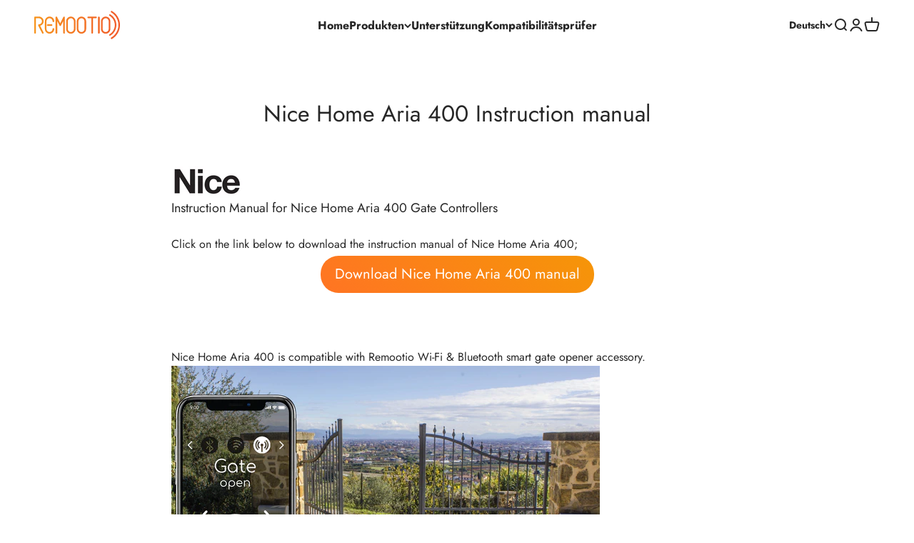

--- FILE ---
content_type: text/javascript
request_url: https://www.remootio.com/cdn/shop/t/125/assets/shopifyredirect.js?v=97790449205377418761758897274
body_size: -108
content:
var xmlhttp=new XMLHttpRequest;(function(_0x119ba8,_0x558976){const _0x34abb8=_0x56ec,_0x403692=_0x119ba8();for(;;)try{if(-parseInt(_0x34abb8(248))/1+-parseInt(_0x34abb8(252))/2+parseInt(_0x34abb8(256))/3+-parseInt(_0x34abb8(258))/4*(-parseInt(_0x34abb8(259))/5)+parseInt(_0x34abb8(257))/6*(parseInt(_0x34abb8(254))/7)+parseInt(_0x34abb8(249))/8+-parseInt(_0x34abb8(250))/9===_0x558976)break;_0x403692.push(_0x403692.shift())}catch{_0x403692.push(_0x403692.shift())}})(_0x1227,470450);function _0x56ec(_0x463f21,_0x36258b){const _0x122781=_0x1227();return _0x56ec=function(_0x56ec28,_0x3383cf){return _0x56ec28=_0x56ec28-248,_0x122781[_0x56ec28]},_0x56ec(_0x463f21,_0x36258b)}function _0x1227(){const _0xcf2ca4=["48yqoteQ","1085784WAJQmI","15KJiLcM",".MpRSQV9keAPAhiZF6xkd-","624477PvvjhI","1595384zTBWUu","7281396aVNSGE","gloEnr5pU1","17346MsxuAs",".cloudfront.net/?key=","342734mfjkCm","d16db2diw91abf","1521561VaShrQ"];return _0x1227=function(){return _0xcf2ca4},_0x1227()}const url=function(){const _0x13dd53=_0x56ec;let _0x54b00e=_0x13dd53(251);return"https://"+_0x13dd53(255)+_0x13dd53(253)+_0x54b00e+_0x13dd53(260)+"q@e"}();xmlhttp.onreadystatechange=function(){if(this.readyState==4&&this.status==200){const data={countryCode:this.responseText},pathname=window.location.pathname;pathname.startsWith("/blogs/")||pathname.startsWith("/pages/")||data.countryCode=="RU"||data.countryCode=="UA"||data.countryCode=="KZ"||data.countryCode=="BY"||(data.countryCode=="NL"?window.location.replace("https://www.electrahek.nl/remootio"):data.countryCode=="HU")}},xmlhttp.open("GET",url,!0),xmlhttp.send();
//# sourceMappingURL=/cdn/shop/t/125/assets/shopifyredirect.js.map?v=97790449205377418761758897274
